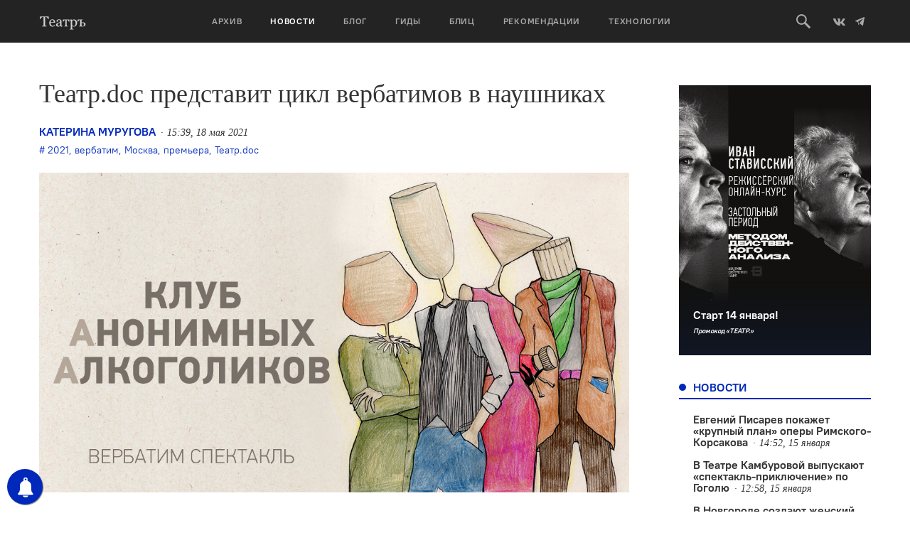

--- FILE ---
content_type: text/html; charset=UTF-8
request_url: https://oteatre.info/teatr-doc-predstavlyaet-tsikl-verbatimov-na-ploshhadke-doc-industrial/
body_size: 19311
content:
<!DOCTYPE html>
<html lang="en">
<head>
    <meta charset="UTF-8">
    <meta name="viewport" content="width=device-width, initial-scale=1, maximum-scale=1, user-scalable=no">
    <meta name="keywords" content="журнал театр, театр., театр, журнал о театре, театральный журнал, режиссер, режиссура, театроведение, театральная критика, марина давыдова, новая драма, драматургия, театральные премьеры, европейский театр, современный танец, гастроли, театральные фестивали, russian theatre, contemporary russian theatre, contemporary dance" />
    <meta name='yandex-verification' content='5d78ff0a20741155' />
    <meta name="yandex-verification" content="7d646319c1a618db" />
    <meta name='yandex-verification' content='4e7f5fa50abe2942' />
    <link rel="alternate" type="application/rss+xml" title="Театръ RSS Feed" href="https://oteatre.info/feed/">
    <link rel="pingback" href="https://oteatre.info/xmlrpc.php" />
    <title>Театръ &bull; Театр.doc представит цикл вербатимов в наушниках</title>
	<style>img:is([sizes="auto" i], [sizes^="auto," i]) { contain-intrinsic-size: 3000px 1500px }</style>
	
<!-- The SEO Framework by Sybre Waaijer -->
<meta name="robots" content="max-snippet:-1,max-image-preview:standard,max-video-preview:-1" />
<link rel="canonical" href="https://oteatre.info/teatr-doc-predstavlyaet-tsikl-verbatimov-na-ploshhadke-doc-industrial/" />
<meta name="description" content="В мае&#x2d;июне 2021 года театр представит на площадке &laquo;DOC industrial&raquo; ряд работ молодых документалистов, исследующих возможности вербатима в наушниках." />
<meta property="og:type" content="article" />
<meta property="og:locale" content="ru_RU" />
<meta property="og:site_name" content="Театръ" />
<meta property="og:title" content="Театръ &bull; Театр.doc представит цикл вербатимов в наушниках" />
<meta property="og:description" content="В мае&#x2d;июне 2021 года театр представит на площадке &laquo;DOC industrial&raquo; ряд работ молодых документалистов, исследующих возможности вербатима в наушниках. Первые четыре показа пройдут в 20:00 23&#x2d;29 мая 2021&#8230;" />
<meta property="og:url" content="https://oteatre.info/teatr-doc-predstavlyaet-tsikl-verbatimov-na-ploshhadke-doc-industrial/" />
<meta property="og:image" content="https://oteatre.info/wp-content/uploads/2021/05/Klub_anonimnyh_alkogolikov.jpg" />
<meta property="og:image:width" content="1200" />
<meta property="og:image:height" content="650" />
<meta property="article:published_time" content="2021-05-18T15:39:35+00:00" />
<meta property="article:modified_time" content="2021-05-18T19:06:05+00:00" />
<meta name="twitter:card" content="summary_large_image" />
<meta name="twitter:title" content="Театръ &bull; Театр.doc представит цикл вербатимов в наушниках" />
<meta name="twitter:description" content="В мае&#x2d;июне 2021 года театр представит на площадке &laquo;DOC industrial&raquo; ряд работ молодых документалистов, исследующих возможности вербатима в наушниках. Первые четыре показа пройдут в 20:00 23&#x2d;29 мая 2021&#8230;" />
<meta name="twitter:image" content="https://oteatre.info/wp-content/uploads/2021/05/Klub_anonimnyh_alkogolikov.jpg" />
<script type="application/ld+json">{"@context":"https://schema.org","@graph":[{"@type":"WebSite","@id":"https://oteatre.info/#/schema/WebSite","url":"https://oteatre.info/","name":"Театръ","description":"Всё о театре в России и мире","inLanguage":"ru-RU","potentialAction":{"@type":"SearchAction","target":{"@type":"EntryPoint","urlTemplate":"https://oteatre.info/search/{search_term_string}/"},"query-input":"required name=search_term_string"},"publisher":{"@type":"Organization","@id":"https://oteatre.info/#/schema/Organization","name":"Театръ","url":"https://oteatre.info/"}},{"@type":"WebPage","@id":"https://oteatre.info/teatr-doc-predstavlyaet-tsikl-verbatimov-na-ploshhadke-doc-industrial/","url":"https://oteatre.info/teatr-doc-predstavlyaet-tsikl-verbatimov-na-ploshhadke-doc-industrial/","name":"Театръ &bull; Театр.doc представит цикл вербатимов в наушниках","description":"В мае&#x2d;июне 2021 года театр представит на площадке &laquo;DOC industrial&raquo; ряд работ молодых документалистов, исследующих возможности вербатима в наушниках.","inLanguage":"ru-RU","isPartOf":{"@id":"https://oteatre.info/#/schema/WebSite"},"breadcrumb":{"@type":"BreadcrumbList","@id":"https://oteatre.info/#/schema/BreadcrumbList","itemListElement":[{"@type":"ListItem","position":1,"item":"https://oteatre.info/","name":"Театръ"},{"@type":"ListItem","position":2,"item":"https://oteatre.info/news/","name":"Рубрика: Новости"},{"@type":"ListItem","position":3,"name":"Театр.doc представит цикл вербатимов в наушниках"}]},"potentialAction":{"@type":"ReadAction","target":"https://oteatre.info/teatr-doc-predstavlyaet-tsikl-verbatimov-na-ploshhadke-doc-industrial/"},"datePublished":"2021-05-18T15:39:35+00:00","dateModified":"2021-05-18T19:06:05+00:00","author":{"@type":"Person","@id":"https://oteatre.info/#/schema/Person/653a16fa315849de5e672652825edf49","name":"Катерина Муругова"}}]}</script>
<!-- / The SEO Framework by Sybre Waaijer | 5.60ms meta | 0.09ms boot -->

<link rel='dns-prefetch' href='//stats.wp.com' />
<link rel='dns-prefetch' href='//v0.wordpress.com' />
<link rel="alternate" type="application/rss+xml" title="Театръ &raquo; Лента" href="https://oteatre.info/feed/" />
<link rel="alternate" type="application/rss+xml" title="Театръ &raquo; Лента комментариев" href="https://oteatre.info/comments/feed/" />
<link rel="alternate" type="application/rss+xml" title="Театръ &raquo; Лента комментариев к &laquo;Театр.doc представит цикл вербатимов в наушниках&raquo;" href="https://oteatre.info/teatr-doc-predstavlyaet-tsikl-verbatimov-na-ploshhadke-doc-industrial/feed/" />
<script type="text/javascript">
/* <![CDATA[ */
window._wpemojiSettings = {"baseUrl":"https:\/\/s.w.org\/images\/core\/emoji\/15.1.0\/72x72\/","ext":".png","svgUrl":"https:\/\/s.w.org\/images\/core\/emoji\/15.1.0\/svg\/","svgExt":".svg","source":{"concatemoji":"https:\/\/oteatre.info\/wp-includes\/js\/wp-emoji-release.min.js?ver=6.8.1"}};
/*! This file is auto-generated */
!function(i,n){var o,s,e;function c(e){try{var t={supportTests:e,timestamp:(new Date).valueOf()};sessionStorage.setItem(o,JSON.stringify(t))}catch(e){}}function p(e,t,n){e.clearRect(0,0,e.canvas.width,e.canvas.height),e.fillText(t,0,0);var t=new Uint32Array(e.getImageData(0,0,e.canvas.width,e.canvas.height).data),r=(e.clearRect(0,0,e.canvas.width,e.canvas.height),e.fillText(n,0,0),new Uint32Array(e.getImageData(0,0,e.canvas.width,e.canvas.height).data));return t.every(function(e,t){return e===r[t]})}function u(e,t,n){switch(t){case"flag":return n(e,"\ud83c\udff3\ufe0f\u200d\u26a7\ufe0f","\ud83c\udff3\ufe0f\u200b\u26a7\ufe0f")?!1:!n(e,"\ud83c\uddfa\ud83c\uddf3","\ud83c\uddfa\u200b\ud83c\uddf3")&&!n(e,"\ud83c\udff4\udb40\udc67\udb40\udc62\udb40\udc65\udb40\udc6e\udb40\udc67\udb40\udc7f","\ud83c\udff4\u200b\udb40\udc67\u200b\udb40\udc62\u200b\udb40\udc65\u200b\udb40\udc6e\u200b\udb40\udc67\u200b\udb40\udc7f");case"emoji":return!n(e,"\ud83d\udc26\u200d\ud83d\udd25","\ud83d\udc26\u200b\ud83d\udd25")}return!1}function f(e,t,n){var r="undefined"!=typeof WorkerGlobalScope&&self instanceof WorkerGlobalScope?new OffscreenCanvas(300,150):i.createElement("canvas"),a=r.getContext("2d",{willReadFrequently:!0}),o=(a.textBaseline="top",a.font="600 32px Arial",{});return e.forEach(function(e){o[e]=t(a,e,n)}),o}function t(e){var t=i.createElement("script");t.src=e,t.defer=!0,i.head.appendChild(t)}"undefined"!=typeof Promise&&(o="wpEmojiSettingsSupports",s=["flag","emoji"],n.supports={everything:!0,everythingExceptFlag:!0},e=new Promise(function(e){i.addEventListener("DOMContentLoaded",e,{once:!0})}),new Promise(function(t){var n=function(){try{var e=JSON.parse(sessionStorage.getItem(o));if("object"==typeof e&&"number"==typeof e.timestamp&&(new Date).valueOf()<e.timestamp+604800&&"object"==typeof e.supportTests)return e.supportTests}catch(e){}return null}();if(!n){if("undefined"!=typeof Worker&&"undefined"!=typeof OffscreenCanvas&&"undefined"!=typeof URL&&URL.createObjectURL&&"undefined"!=typeof Blob)try{var e="postMessage("+f.toString()+"("+[JSON.stringify(s),u.toString(),p.toString()].join(",")+"));",r=new Blob([e],{type:"text/javascript"}),a=new Worker(URL.createObjectURL(r),{name:"wpTestEmojiSupports"});return void(a.onmessage=function(e){c(n=e.data),a.terminate(),t(n)})}catch(e){}c(n=f(s,u,p))}t(n)}).then(function(e){for(var t in e)n.supports[t]=e[t],n.supports.everything=n.supports.everything&&n.supports[t],"flag"!==t&&(n.supports.everythingExceptFlag=n.supports.everythingExceptFlag&&n.supports[t]);n.supports.everythingExceptFlag=n.supports.everythingExceptFlag&&!n.supports.flag,n.DOMReady=!1,n.readyCallback=function(){n.DOMReady=!0}}).then(function(){return e}).then(function(){var e;n.supports.everything||(n.readyCallback(),(e=n.source||{}).concatemoji?t(e.concatemoji):e.wpemoji&&e.twemoji&&(t(e.twemoji),t(e.wpemoji)))}))}((window,document),window._wpemojiSettings);
/* ]]> */
</script>
<style id='wp-emoji-styles-inline-css' type='text/css'>

	img.wp-smiley, img.emoji {
		display: inline !important;
		border: none !important;
		box-shadow: none !important;
		height: 1em !important;
		width: 1em !important;
		margin: 0 0.07em !important;
		vertical-align: -0.1em !important;
		background: none !important;
		padding: 0 !important;
	}
</style>
<link rel='stylesheet' id='wp-block-library-css' href='https://oteatre.info/wp-includes/css/dist/block-library/style.min.css?ver=6.8.1' type='text/css' media='all' />
<style id='classic-theme-styles-inline-css' type='text/css'>
/*! This file is auto-generated */
.wp-block-button__link{color:#fff;background-color:#32373c;border-radius:9999px;box-shadow:none;text-decoration:none;padding:calc(.667em + 2px) calc(1.333em + 2px);font-size:1.125em}.wp-block-file__button{background:#32373c;color:#fff;text-decoration:none}
</style>
<style id='co-authors-plus-coauthors-style-inline-css' type='text/css'>
.wp-block-co-authors-plus-coauthors.is-layout-flow [class*=wp-block-co-authors-plus]{display:inline}

</style>
<style id='co-authors-plus-avatar-style-inline-css' type='text/css'>
.wp-block-co-authors-plus-avatar :where(img){height:auto;max-width:100%;vertical-align:bottom}.wp-block-co-authors-plus-coauthors.is-layout-flow .wp-block-co-authors-plus-avatar :where(img){vertical-align:middle}.wp-block-co-authors-plus-avatar:is(.alignleft,.alignright){display:table}.wp-block-co-authors-plus-avatar.aligncenter{display:table;margin-inline:auto}

</style>
<style id='co-authors-plus-image-style-inline-css' type='text/css'>
.wp-block-co-authors-plus-image{margin-bottom:0}.wp-block-co-authors-plus-image :where(img){height:auto;max-width:100%;vertical-align:bottom}.wp-block-co-authors-plus-coauthors.is-layout-flow .wp-block-co-authors-plus-image :where(img){vertical-align:middle}.wp-block-co-authors-plus-image:is(.alignfull,.alignwide) :where(img){width:100%}.wp-block-co-authors-plus-image:is(.alignleft,.alignright){display:table}.wp-block-co-authors-plus-image.aligncenter{display:table;margin-inline:auto}

</style>
<link rel='stylesheet' id='gurlpb-block-css' href='https://oteatre.info/wp-content/plugins/good-url-preview-box/blocks/gurlpb/style.css?ver=1577268428' type='text/css' media='all' />
<link rel='stylesheet' id='mediaelement-css' href='https://oteatre.info/wp-includes/js/mediaelement/mediaelementplayer-legacy.min.css?ver=4.2.17' type='text/css' media='all' />
<link rel='stylesheet' id='wp-mediaelement-css' href='https://oteatre.info/wp-includes/js/mediaelement/wp-mediaelement.min.css?ver=6.8.1' type='text/css' media='all' />
<style id='jetpack-sharing-buttons-style-inline-css' type='text/css'>
.jetpack-sharing-buttons__services-list{display:flex;flex-direction:row;flex-wrap:wrap;gap:0;list-style-type:none;margin:5px;padding:0}.jetpack-sharing-buttons__services-list.has-small-icon-size{font-size:12px}.jetpack-sharing-buttons__services-list.has-normal-icon-size{font-size:16px}.jetpack-sharing-buttons__services-list.has-large-icon-size{font-size:24px}.jetpack-sharing-buttons__services-list.has-huge-icon-size{font-size:36px}@media print{.jetpack-sharing-buttons__services-list{display:none!important}}.editor-styles-wrapper .wp-block-jetpack-sharing-buttons{gap:0;padding-inline-start:0}ul.jetpack-sharing-buttons__services-list.has-background{padding:1.25em 2.375em}
</style>
<style id='global-styles-inline-css' type='text/css'>
:root{--wp--preset--aspect-ratio--square: 1;--wp--preset--aspect-ratio--4-3: 4/3;--wp--preset--aspect-ratio--3-4: 3/4;--wp--preset--aspect-ratio--3-2: 3/2;--wp--preset--aspect-ratio--2-3: 2/3;--wp--preset--aspect-ratio--16-9: 16/9;--wp--preset--aspect-ratio--9-16: 9/16;--wp--preset--color--black: #000000;--wp--preset--color--cyan-bluish-gray: #abb8c3;--wp--preset--color--white: #ffffff;--wp--preset--color--pale-pink: #f78da7;--wp--preset--color--vivid-red: #cf2e2e;--wp--preset--color--luminous-vivid-orange: #ff6900;--wp--preset--color--luminous-vivid-amber: #fcb900;--wp--preset--color--light-green-cyan: #7bdcb5;--wp--preset--color--vivid-green-cyan: #00d084;--wp--preset--color--pale-cyan-blue: #8ed1fc;--wp--preset--color--vivid-cyan-blue: #0693e3;--wp--preset--color--vivid-purple: #9b51e0;--wp--preset--gradient--vivid-cyan-blue-to-vivid-purple: linear-gradient(135deg,rgba(6,147,227,1) 0%,rgb(155,81,224) 100%);--wp--preset--gradient--light-green-cyan-to-vivid-green-cyan: linear-gradient(135deg,rgb(122,220,180) 0%,rgb(0,208,130) 100%);--wp--preset--gradient--luminous-vivid-amber-to-luminous-vivid-orange: linear-gradient(135deg,rgba(252,185,0,1) 0%,rgba(255,105,0,1) 100%);--wp--preset--gradient--luminous-vivid-orange-to-vivid-red: linear-gradient(135deg,rgba(255,105,0,1) 0%,rgb(207,46,46) 100%);--wp--preset--gradient--very-light-gray-to-cyan-bluish-gray: linear-gradient(135deg,rgb(238,238,238) 0%,rgb(169,184,195) 100%);--wp--preset--gradient--cool-to-warm-spectrum: linear-gradient(135deg,rgb(74,234,220) 0%,rgb(151,120,209) 20%,rgb(207,42,186) 40%,rgb(238,44,130) 60%,rgb(251,105,98) 80%,rgb(254,248,76) 100%);--wp--preset--gradient--blush-light-purple: linear-gradient(135deg,rgb(255,206,236) 0%,rgb(152,150,240) 100%);--wp--preset--gradient--blush-bordeaux: linear-gradient(135deg,rgb(254,205,165) 0%,rgb(254,45,45) 50%,rgb(107,0,62) 100%);--wp--preset--gradient--luminous-dusk: linear-gradient(135deg,rgb(255,203,112) 0%,rgb(199,81,192) 50%,rgb(65,88,208) 100%);--wp--preset--gradient--pale-ocean: linear-gradient(135deg,rgb(255,245,203) 0%,rgb(182,227,212) 50%,rgb(51,167,181) 100%);--wp--preset--gradient--electric-grass: linear-gradient(135deg,rgb(202,248,128) 0%,rgb(113,206,126) 100%);--wp--preset--gradient--midnight: linear-gradient(135deg,rgb(2,3,129) 0%,rgb(40,116,252) 100%);--wp--preset--font-size--small: 13px;--wp--preset--font-size--medium: 20px;--wp--preset--font-size--large: 36px;--wp--preset--font-size--x-large: 42px;--wp--preset--spacing--20: 0.44rem;--wp--preset--spacing--30: 0.67rem;--wp--preset--spacing--40: 1rem;--wp--preset--spacing--50: 1.5rem;--wp--preset--spacing--60: 2.25rem;--wp--preset--spacing--70: 3.38rem;--wp--preset--spacing--80: 5.06rem;--wp--preset--shadow--natural: 6px 6px 9px rgba(0, 0, 0, 0.2);--wp--preset--shadow--deep: 12px 12px 50px rgba(0, 0, 0, 0.4);--wp--preset--shadow--sharp: 6px 6px 0px rgba(0, 0, 0, 0.2);--wp--preset--shadow--outlined: 6px 6px 0px -3px rgba(255, 255, 255, 1), 6px 6px rgba(0, 0, 0, 1);--wp--preset--shadow--crisp: 6px 6px 0px rgba(0, 0, 0, 1);}:where(.is-layout-flex){gap: 0.5em;}:where(.is-layout-grid){gap: 0.5em;}body .is-layout-flex{display: flex;}.is-layout-flex{flex-wrap: wrap;align-items: center;}.is-layout-flex > :is(*, div){margin: 0;}body .is-layout-grid{display: grid;}.is-layout-grid > :is(*, div){margin: 0;}:where(.wp-block-columns.is-layout-flex){gap: 2em;}:where(.wp-block-columns.is-layout-grid){gap: 2em;}:where(.wp-block-post-template.is-layout-flex){gap: 1.25em;}:where(.wp-block-post-template.is-layout-grid){gap: 1.25em;}.has-black-color{color: var(--wp--preset--color--black) !important;}.has-cyan-bluish-gray-color{color: var(--wp--preset--color--cyan-bluish-gray) !important;}.has-white-color{color: var(--wp--preset--color--white) !important;}.has-pale-pink-color{color: var(--wp--preset--color--pale-pink) !important;}.has-vivid-red-color{color: var(--wp--preset--color--vivid-red) !important;}.has-luminous-vivid-orange-color{color: var(--wp--preset--color--luminous-vivid-orange) !important;}.has-luminous-vivid-amber-color{color: var(--wp--preset--color--luminous-vivid-amber) !important;}.has-light-green-cyan-color{color: var(--wp--preset--color--light-green-cyan) !important;}.has-vivid-green-cyan-color{color: var(--wp--preset--color--vivid-green-cyan) !important;}.has-pale-cyan-blue-color{color: var(--wp--preset--color--pale-cyan-blue) !important;}.has-vivid-cyan-blue-color{color: var(--wp--preset--color--vivid-cyan-blue) !important;}.has-vivid-purple-color{color: var(--wp--preset--color--vivid-purple) !important;}.has-black-background-color{background-color: var(--wp--preset--color--black) !important;}.has-cyan-bluish-gray-background-color{background-color: var(--wp--preset--color--cyan-bluish-gray) !important;}.has-white-background-color{background-color: var(--wp--preset--color--white) !important;}.has-pale-pink-background-color{background-color: var(--wp--preset--color--pale-pink) !important;}.has-vivid-red-background-color{background-color: var(--wp--preset--color--vivid-red) !important;}.has-luminous-vivid-orange-background-color{background-color: var(--wp--preset--color--luminous-vivid-orange) !important;}.has-luminous-vivid-amber-background-color{background-color: var(--wp--preset--color--luminous-vivid-amber) !important;}.has-light-green-cyan-background-color{background-color: var(--wp--preset--color--light-green-cyan) !important;}.has-vivid-green-cyan-background-color{background-color: var(--wp--preset--color--vivid-green-cyan) !important;}.has-pale-cyan-blue-background-color{background-color: var(--wp--preset--color--pale-cyan-blue) !important;}.has-vivid-cyan-blue-background-color{background-color: var(--wp--preset--color--vivid-cyan-blue) !important;}.has-vivid-purple-background-color{background-color: var(--wp--preset--color--vivid-purple) !important;}.has-black-border-color{border-color: var(--wp--preset--color--black) !important;}.has-cyan-bluish-gray-border-color{border-color: var(--wp--preset--color--cyan-bluish-gray) !important;}.has-white-border-color{border-color: var(--wp--preset--color--white) !important;}.has-pale-pink-border-color{border-color: var(--wp--preset--color--pale-pink) !important;}.has-vivid-red-border-color{border-color: var(--wp--preset--color--vivid-red) !important;}.has-luminous-vivid-orange-border-color{border-color: var(--wp--preset--color--luminous-vivid-orange) !important;}.has-luminous-vivid-amber-border-color{border-color: var(--wp--preset--color--luminous-vivid-amber) !important;}.has-light-green-cyan-border-color{border-color: var(--wp--preset--color--light-green-cyan) !important;}.has-vivid-green-cyan-border-color{border-color: var(--wp--preset--color--vivid-green-cyan) !important;}.has-pale-cyan-blue-border-color{border-color: var(--wp--preset--color--pale-cyan-blue) !important;}.has-vivid-cyan-blue-border-color{border-color: var(--wp--preset--color--vivid-cyan-blue) !important;}.has-vivid-purple-border-color{border-color: var(--wp--preset--color--vivid-purple) !important;}.has-vivid-cyan-blue-to-vivid-purple-gradient-background{background: var(--wp--preset--gradient--vivid-cyan-blue-to-vivid-purple) !important;}.has-light-green-cyan-to-vivid-green-cyan-gradient-background{background: var(--wp--preset--gradient--light-green-cyan-to-vivid-green-cyan) !important;}.has-luminous-vivid-amber-to-luminous-vivid-orange-gradient-background{background: var(--wp--preset--gradient--luminous-vivid-amber-to-luminous-vivid-orange) !important;}.has-luminous-vivid-orange-to-vivid-red-gradient-background{background: var(--wp--preset--gradient--luminous-vivid-orange-to-vivid-red) !important;}.has-very-light-gray-to-cyan-bluish-gray-gradient-background{background: var(--wp--preset--gradient--very-light-gray-to-cyan-bluish-gray) !important;}.has-cool-to-warm-spectrum-gradient-background{background: var(--wp--preset--gradient--cool-to-warm-spectrum) !important;}.has-blush-light-purple-gradient-background{background: var(--wp--preset--gradient--blush-light-purple) !important;}.has-blush-bordeaux-gradient-background{background: var(--wp--preset--gradient--blush-bordeaux) !important;}.has-luminous-dusk-gradient-background{background: var(--wp--preset--gradient--luminous-dusk) !important;}.has-pale-ocean-gradient-background{background: var(--wp--preset--gradient--pale-ocean) !important;}.has-electric-grass-gradient-background{background: var(--wp--preset--gradient--electric-grass) !important;}.has-midnight-gradient-background{background: var(--wp--preset--gradient--midnight) !important;}.has-small-font-size{font-size: var(--wp--preset--font-size--small) !important;}.has-medium-font-size{font-size: var(--wp--preset--font-size--medium) !important;}.has-large-font-size{font-size: var(--wp--preset--font-size--large) !important;}.has-x-large-font-size{font-size: var(--wp--preset--font-size--x-large) !important;}
:where(.wp-block-post-template.is-layout-flex){gap: 1.25em;}:where(.wp-block-post-template.is-layout-grid){gap: 1.25em;}
:where(.wp-block-columns.is-layout-flex){gap: 2em;}:where(.wp-block-columns.is-layout-grid){gap: 2em;}
:root :where(.wp-block-pullquote){font-size: 1.5em;line-height: 1.6;}
</style>
<link rel='stylesheet' id='lbwps-styles-photoswipe5-main-css' href='https://oteatre.info/wp-content/plugins/lightbox-photoswipe/assets/ps5/styles/main.css?ver=5.7.2' type='text/css' media='all' />
<link rel='stylesheet' id='responsive-lightbox-swipebox-css' href='https://oteatre.info/wp-content/plugins/responsive-lightbox/assets/swipebox/swipebox.min.css?ver=1.5.2' type='text/css' media='all' />
<link rel='stylesheet' id='oteatre-swiper-style-css' href='https://oteatre.info/wp-content/themes/oteatre2019/assets/css/swiper.min.css?ver=4.4.2' type='text/css' media='all' />
<link rel='stylesheet' id='oteatre-grid-style-css' href='https://oteatre.info/wp-content/themes/oteatre2019/assets/css/grid.css?ver=1.0.2' type='text/css' media='all' />
<link rel='stylesheet' id='oteatre-style-css' href='https://oteatre.info/wp-content/themes/oteatre2019/assets/css/index.css?ver=1.0.5' type='text/css' media='all' />
<link rel='stylesheet' id='oteatre-style-upd-css' href='https://oteatre.info/wp-content/themes/oteatre2019/assets/css/upd.css?ver=1.0.14' type='text/css' media='all' />
<script type="text/javascript" src="https://oteatre.info/wp-content/themes/oteatre2019/assets/js/jquery.min.js?ver=1.12.4" id="jquery-js"></script>
<script type="text/javascript" src="https://oteatre.info/wp-content/plugins/responsive-lightbox/assets/swipebox/jquery.swipebox.min.js?ver=1.5.2" id="responsive-lightbox-swipebox-js"></script>
<script type="text/javascript" src="https://oteatre.info/wp-includes/js/underscore.min.js?ver=1.13.7" id="underscore-js"></script>
<script type="text/javascript" src="https://oteatre.info/wp-content/plugins/responsive-lightbox/assets/infinitescroll/infinite-scroll.pkgd.min.js?ver=4.0.1" id="responsive-lightbox-infinite-scroll-js"></script>
<script type="text/javascript" id="responsive-lightbox-js-before">
/* <![CDATA[ */
var rlArgs = {"script":"swipebox","selector":"lightbox","customEvents":"","activeGalleries":true,"animation":true,"hideCloseButtonOnMobile":false,"removeBarsOnMobile":false,"hideBars":true,"hideBarsDelay":5000,"videoMaxWidth":1080,"useSVG":true,"loopAtEnd":false,"woocommerce_gallery":false,"ajaxurl":"https:\/\/oteatre.info\/wp-admin\/admin-ajax.php","nonce":"24dd36759b","preview":false,"postId":100247,"scriptExtension":false};
/* ]]> */
</script>
<script type="text/javascript" src="https://oteatre.info/wp-content/plugins/responsive-lightbox/js/front.js?ver=2.5.2" id="responsive-lightbox-js"></script>
<link rel="https://api.w.org/" href="https://oteatre.info/wp-json/" /><link rel="alternate" title="JSON" type="application/json" href="https://oteatre.info/wp-json/wp/v2/posts/100247" /><link rel="EditURI" type="application/rsd+xml" title="RSD" href="https://oteatre.info/xmlrpc.php?rsd" />
<link rel="alternate" title="oEmbed (JSON)" type="application/json+oembed" href="https://oteatre.info/wp-json/oembed/1.0/embed?url=https%3A%2F%2Foteatre.info%2Fteatr-doc-predstavlyaet-tsikl-verbatimov-na-ploshhadke-doc-industrial%2F" />
<link rel="alternate" title="oEmbed (XML)" type="text/xml+oembed" href="https://oteatre.info/wp-json/oembed/1.0/embed?url=https%3A%2F%2Foteatre.info%2Fteatr-doc-predstavlyaet-tsikl-verbatimov-na-ploshhadke-doc-industrial%2F&#038;format=xml" />

<!-- This site is using AdRotate v5.14 to display their advertisements - https://ajdg.solutions/ -->
<!-- AdRotate CSS -->
<style type="text/css" media="screen">
	.g { margin:0px; padding:0px; overflow:hidden; line-height:1; zoom:1; }
	.g img { height:auto; }
	.g-col { position:relative; float:left; }
	.g-col:first-child { margin-left: 0; }
	.g-col:last-child { margin-right: 0; }
	@media only screen and (max-width: 480px) {
		.g-col, .g-dyn, .g-single { width:100%; margin-left:0; margin-right:0; }
	}
</style>
<!-- /AdRotate CSS -->

        <!-- PushAlert WordPress 2.5.4 -->
        <script type="text/javascript">
        
            (function (d, t) {
                var g = d.createElement(t),
                        s = d.getElementsByTagName(t)[0];
                g.src = "//cdn.pushalert.co/integrate_cc693b7049e2a836d0ca699a97ed191a.js";
                s.parentNode.insertBefore(g, s);
            }(document, "script"));
        </script>
        <!-- End PushAlert WordPress -->
        	<style>img#wpstats{display:none}</style>
		<!-- Analytics by WP Statistics - https://wp-statistics.com -->
		<style type="text/css" id="wp-custom-css">
			iframe{
    width: 100%;
}		</style>
		    <!-- Favicon -->
<link rel="apple-touch-icon-precomposed" sizes="57x57" href="https://oteatre.info/wp-content/themes/oteatre2019/assets/img/favicon/apple-touch-icon-57x57.png"/>
<link rel="apple-touch-icon-precomposed" sizes="114x114" href="https://oteatre.info/wp-content/themes/oteatre2019/assets/img/favicon/apple-touch-icon-114x114.png"/>
<link rel="apple-touch-icon-precomposed" sizes="72x72" href="https://oteatre.info/wp-content/themes/oteatre2019/assets/img/favicon/apple-touch-icon-72x72.png"/>
<link rel="apple-touch-icon-precomposed" sizes="144x144" href="https://oteatre.info/wp-content/themes/oteatre2019/assets/img/favicon/apple-touch-icon-144x144.png"/>
<link rel="apple-touch-icon-precomposed" sizes="60x60" href="https://oteatre.info/wp-content/themes/oteatre2019/assets/img/favicon/apple-touch-icon-60x60.png"/>
<link rel="apple-touch-icon-precomposed" sizes="120x120" href=".https://oteatre.info/wp-content/themes/oteatre2019/assetsimg/favicon/apple-touch-icon-120x120.png"/>
<link rel="apple-touch-icon-precomposed" sizes="76x76" href="https://oteatre.info/wp-content/themes/oteatre2019/assets/img/favicon/apple-touch-icon-76x76.png"/>
<link rel="apple-touch-icon-precomposed" sizes="152x152" href="https://oteatre.info/wp-content/themes/oteatre2019/assets/img/favicon/apple-touch-icon-152x152.png"/>
<link rel="icon" type="image/png" href="https://oteatre.info/wp-content/themes/oteatre2019/assets/img/favicon/favicon-196x196.png" sizes="196x196"/>
<link rel="icon" type="image/png" href="https://oteatre.info/wp-content/themes/oteatre2019/assets/img/favicon/favicon-96x96.png" sizes="96x96"/>
<link rel="icon" type="image/png" href="https://oteatre.info/wp-content/themes/oteatre2019/assets/img/favicon/favicon-32x32.png" sizes="32x32"/>
<link rel="icon" type="image/png" href="https://oteatre.info/wp-content/themes/oteatre2019/assets/img/favicon/favicon-16x16.png" sizes="16x16"/>
<link rel="icon" type="image/png" href="https://oteatre.info/wp-content/themes/oteatre2019/assets/img/favicon/favicon-128.png" sizes="128x128"/>
<meta name="application-name" content="Журнал Театр"/>
<meta name="msapplication-TileColor" content="#FFFFFF"/>
<meta name="msapplication-TileImage" content="https://oteatre.info/wp-content/themes/oteatre2019/assets/img/favicon/mstile-144x144.png"/>
<meta name="msapplication-square70x70logo" content="https://oteatre.info/wp-content/themes/oteatre2019/assets/img/favicon/mstile-70x70.png"/>
<meta name="msapplication-square150x150logo" content="https://oteatre.info/wp-content/themes/oteatre2019/assets/img/favicon/mstile-150x150.png"/>
<meta name="msapplication-wide310x150logo" content="https://oteatre.info/wp-content/themes/oteatre2019/assets/img/favicon/mstile-310x150.png"/>
<meta name="msapplication-square310x310logo" content="https://oteatre.info/wp-content/themes/oteatre2019/assets/img/favicon/mstile-310x310.png"/>
<!-- /Favicon --></head>
<body data-rsssl=1>
<header class="header">
    <div class="header__box">
        <div class="container header__container">
            <a href class="header__mobile-menu-toggle" data-mobile-menu-toggle>
                <span></span>
                <span></span>
                <span></span>
            </a>
            
                        <a href="/" class="header__logo">
                <svg><use xlink:href="https://oteatre.info/wp-content/themes/oteatre2019/assets/img/icons.svg#logo"></use></svg>
            </a>
            
            <div class="header__menu" data-mobile-menu>
                <div class="header__menu-mobile-bg" data-mobile-menu-toggle></div>
                <ul><li><a href="https://oteatre.info/issues/">Архив</a></li><li><a href="https://oteatre.info/news/" class="active" >Новости</a></li><li><a href="https://oteatre.info/blog/">Блог</a></li><li><a href="/guides">Гиды</a></li><li><a href="https://oteatre.info/blitz/">Блиц</a></li><li><a href="/#recommendations">Рекомендации</a></li><li><a href="https://oteatre.info/technologies/">Технологии</a></li></ul>            </div>
            <div class="header__right">
                <a href class="header__search-btn" data-search-toggle>
                    <svg>
                        <use xlink:href="https://oteatre.info/wp-content/themes/oteatre2019/assets/img/icons.svg#search"></use>
                    </svg>
                </a>
                <a href="https://vk.com/oteatre" class="social-link" target="_blank">
                    <svg width="16" height="16">
                        <use xlink:href="https://oteatre.info/wp-content/themes/oteatre2019/assets/img/icons.svg#vk"></use>
                    </svg>
                </a>
                <a href="https://t.me/oteatre" class="social-link" target="_blank">
                    <svg>
                        <use xlink:href="https://oteatre.info/wp-content/themes/oteatre2019/assets/img/icons.svg#telegram"></use>
                    </svg>
                </a>
            </div>
        </div>
        <div class="header__search" data-search>
            <div class="container">
                <div class="row">
                    <div class="col-md-8 col-md-offset-2">
                        <form class="header__search-form" action="https://oteatre.info">
                            <input id="query_field" type="text" name="s" class="header__search-input" placeholder="Поиск по сайту" />
                            <input type="submit" class="header__search-button" value="Искать" />
                        </form>
                    </div>
                </div>
            </div>
        </div>
    </div>
    
</header>
<main class="main">
    <div class="container">
        <div class="row page">
        <div class="col-md-9 page__content-full">
            <h1 class="page__title">Театр.doc представит цикл вербатимов в наушниках</h1>

            <div class="box-margin-min">
                <div class="card-text__meta post-meta">
                    <div class="card-text__left">
                        <a href="https://oteatre.info/author/murugova/" title="Записи автора Катерина Муругова" class="post-author of-onum a" rel="author">Катерина Муругова</a>                                                <div class="news-text__date of-onum" data-fulldate="2021-05-18T18:39:35+03:00">18.05.2021</div>
                                            </div>
                </div>

                                <div class="card-text__tags">
                    <a href="https://oteatre.info/tag/2021/" rel="tag">2021</a>, <a href="https://oteatre.info/tag/verbatim/" rel="tag">вербатим</a>, <a href="https://oteatre.info/tag/moskva/" rel="tag">Москва</a>, <a href="https://oteatre.info/tag/premiera/" rel="tag">премьера</a>, <a href="https://oteatre.info/tag/teatr-doc/" rel="tag">Театр.doc</a>                </div>
                            </div>

                        <div class="post-poster box-margin-min">
                <img src="https://oteatre.info/wp-content/uploads/2021/05/Klub_anonimnyh_alkogolikov.jpg" alt="" data-desc="">
            </div>
            
            <div class="post-body">
                <p><em>В мае-июне 2021 года театр представит на площадке «DOC industrial» ряд работ молодых документалистов, исследующих возможности вербатима в наушниках. Первые четыре показа пройдут в 20:00 23-29 мая 2021 года.</em><span id="more-100247"></span></p>
<p>Театр.doc продолжает работать с техникой «вербатим в наушниках» &#8212; методом, в котором исполнитель работает с аудио документальной речи напрямую. Актёр существует на сцене, слушает и в тот же момент воспроизводит голоса своих героев. «Хотелось вспомнить о том, что вербатим может быть непривычным и непослушным инструментом, дающим театральному зрителю личный и свежий контакт с реальностью, &#8212; сообщает педагог вербатима в лаборатории Театра.doc Александр Родионов в пресс-релизе. &#8212; Все работы, которые будут показаны авторами на сцене Театра.doc – результаты их личного поиска, и поиск этот был направлен в &#171;ближний мир&#187; &#8212; самое логичное, самое уникальное и самое трудное направление исследования».</p>
<p>23 мая состоится премьера спектакля Виктории Богатой-Грудинской «Туда-сюда». Это исповедь молодой пары. Уехав в Дагестан, они рискнули кардинально изменить свою жизнь. «Четыре месяца назад мы с мужем съездили погулять в Дагестан и остались. Эклектика, нервы, свобода, щедрые смеющиеся люди &#8212; так хочется жить. С тех пор на дорогах Республики нам встретилось много дагестанских поэтов и поэтесс. Хоть и большинство из них сами себя такими не считают», &#8212; рассказывает <a href="https://teatrdoc.ru/performances/1085/">создатель спектакля</a>.</p>
<p>27 мая Евгений Педанов выпустит премьеру «Одни». Спектакль рассказывает историю двух людей, находящихся на перекрестке между первым поцелуем и свидетельством о разводе. Он и она хотят сохранить ту юность и звонкую любовь, но при этом они уже оглядываются на лучшие ушедшие годы. Исполнители: Ксения Терещенко (соавтор спектакля «Соседи»), Вера Пирогова (автор спектакля «Сталкинг») и Евгений Педанов.</p>
<p>Первый показ спектакля «Прослеживалось легкое нежелание жить» пройдёт 28 мая. Александр Черноусов, автор спектакля <a href="https://teatrdoc.ru/performances/1087/">рассказывает</a>: «Каждый рассказывает себе истории про себя. Ведь, чтобы обмануть других, нужно самому поверить, что ты хороший человек. В рамках театральной лаборатории Сандрика Родионова было задание найти незаконченный сюжет в своей жизни. Я решил, что готов услышать и рассказать историю своих запутанных отношений голосами других участников этой истории, даже если будет это слишком тяжело слушать. Так появился вербатим об отношениях &#171;Прослеживалось легкое нежелание жить&#187;». В спектакле участвуют Лена Тронина, Татьяна Загдай, Ксения Терещенко, Александр Черноусов.</p>
<p>Спектакли «Одни» и «Прослеживалось легкое нежелание жить» &#8212; микс документальной комедии и документальной трагедии, монологи и диалоги о разлуке, любви, попытке быть вместе и простить друг друга.</p>
<p>Закрывает блок премьер спектакль Татьяны Загдай «Клуб анонимных алкоголиков», который состоится 29 мая. Со сцены прозвучат доверительные рассказы о важных для героев отношениях: отношениях с алкоголем. Спектакль &#8212; это разговор об алкоголе через знаменитую систему двенадцати шагов лечения от зависимости. В основе спектакля – интервью с обычными людьми, в жизни которых алкоголь &#8212; это, с одной стороны, воспоминания о весёлых вечеринках, а с другой – травма, чувство вины или стыда за себя или за близкого человека.</p>
<p>&nbsp;</p>
            </div>

            
            <div class="post-comments">
                <div class="post-comments__title box-margin-min">Комментарии</div>
                    <style>
    #mc-container{
        padding: 10px;
    }
</style>

<div class="comments-area">
    <div id="mc-container">
        <div id="mc-content">

                            <ul id="cackle-comments">
                                    </ul>
                        </div>
    </div>
    <a id="mc-link" href="http://cackle.me">Комментарии для сайта <b style="color:#4FA3DA">Cackl</b><b style="color:#F65077">e</b></a></div>

    
<script type="text/javascript">
    cackle_widget = window.cackle_widget || [];
    cackle_widget.push({
        widget: 'Comment', countContainer: 'c100247',
        id: '63670',
        channel: '100247'
    , ssoAuth: 'e30= 981349b4d9898c7172d710d4055094d6 1768516512'        ,
        callback: {
            ready: [function() {
                var count = document.getElementById('c100247');
                if(count!=null){
                    var val = isNaN(parseInt(count.innerHTML))? 0: parseInt(count.innerHTML);
                    count.innerHTML=Cackle.Comment.lang[cackle_widget[0].lang].commentCount(val);
                }

                }]
            }
                });
            document.getElementById('mc-container').innerHTML = '';
            (function() {
                var mc = document.createElement('script');
                mc.type = 'text/javascript';
                mc.async = true;
                mc.src = ('https:' == document.location.protocol ? 'https' : 'http') + '://cackle.me/widget.js';
                var s = document.getElementsByTagName('script')[0]; s.parentNode.insertBefore(mc, s.nextSibling);
            })();
    </script>

    
    

    
            </div>

            <div class="post-prev-next">
                <div class="post-prev-next__item">
                    <div class="post-prev-next__title">Предыдущая статья</div>
                                        <a href="https://oteatre.info/teatr-praktika-i-muzej-moskvy/" class="post-prev-next__link">Театр «Практика» и Музей Москвы начинают новый музейно-театральный проект</a>
                    <span class="news-list__meta">
                        <span class="news-list__date of-onum" data-fulldate="2021-05-18T18:39:35+03:00">18.05.2021</span>
					</span>
                </div>
                <div class="post-prev-next__item">
                                        <div class="post-prev-next__title">Следующая статья</div>
                    <a href="https://oteatre.info/kobelev-mayakovskogo-innovatory/" class="post-prev-next__link">Никита Кобелев в Театре им. Маяковского расскажет о создателях интернета</a>
                    <span class="news-list__meta">
						<span class="news-list__date of-onum" data-fulldate="2021-05-18T18:39:35+03:00">18.05.2021</span>
					</span>
                </div>
            </div>

        </div>

        <div class="col-md-3 page__sidebar" data-scroll-oteatre>
    <div class="card box-margin-medium"><div class="g g-8"><div class="g-single a-75"><a data-track="NzUsOCwxLDYw" href="https://proact.me/pay/shop/RgKq-MZJmaBr"  class="card-img card-img_min-title gofollow">
    <div class="card-img__bg" style="background-image: url('https://oteatre.info/wp-content/uploads/2025/01/oteatre_stavis_2.jpg');"></div>

        <div class="card-img__bottom">
        <div class="card-img__left">
                            <div class="card-img__title">Старт 14 января!<br /><i style="font-size: 60%;">Промокод «ТЕАТР.»</i></div>
                </div>
            </div>
</a></div></div></div>    <div class="box-title box-margin-min">
    <span>Новости</span>
</div>
<div class="page__news-list box-margin-min">
    <ul class="news-list">
    	                    <li>
                <a href="https://oteatre.info/plan-rimskogo-korsakova/">Евгений Писарев покажет «крупный план» оперы Римского-Корсакова</a>
                <span class="news-list__meta">
                                        <span class="news-list__date of-onum" data-fulldate="2026-01-15T17:52:18+03:00">15.01.2026</span>
                                                        </span>
            </li>
                    <li>
                <a href="https://oteatre.info/priklyuchenie-po-gogolyu/">В Театре Камбуровой выпускают «спектакль-приключение» по Гоголю</a>
                <span class="news-list__meta">
                                        <span class="news-list__date of-onum" data-fulldate="2026-01-15T15:58:38+03:00">15.01.2026</span>
                                                        </span>
            </li>
                    <li>
                <a href="https://oteatre.info/muriti-zhenskij-blokbaster/">В Новгороде создают женский блокбастер по пьесе Ирины Васьковской</a>
                <span class="news-list__meta">
                                        <span class="news-list__date of-onum" data-fulldate="2026-01-15T11:19:28+03:00">15.01.2026</span>
                                                        </span>
            </li>
            </ul>
            <a href="/news/" class="secondary-link">Все новости</a>
    </div>    <div class="box-title box-margin-min">
    <span>Статьи блога</span>
</div>
<div class="page__news-list box-margin-medium">
    <ul class="news-list">
    	                    <li>
                <a href="https://oteatre.info/gorkij-v-tumane/">Горький в тумане</a>
                <span class="news-list__meta">
                                        <span class="news-list__date of-onum" data-fulldate="2026-01-12T16:09:37+03:00">12.01.2026</span>
                                                        </span>
            </li>
                    <li>
                <a href="https://oteatre.info/bez-pobeditelej/">Без победителей</a>
                <span class="news-list__meta">
                                        <span class="news-list__date of-onum" data-fulldate="2026-01-05T22:01:27+03:00">05.01.2026</span>
                                                        </span>
            </li>
                    <li>
                <a href="https://oteatre.info/tsirk-novyj-a-problemy-starye-ili-u-venetsii-ne-zhenskoe-litso/">Цирк новый, а проблемы старые, или У Венеции не женское лицо</a>
                <span class="news-list__meta">
                                        <span class="news-list__date of-onum" data-fulldate="2026-01-02T13:17:25+03:00">02.01.2026</span>
                                                        </span>
            </li>
            </ul>
            <a href="/blog/" class="secondary-link">Все статьи блога</a>
    </div>    <div class="box-title box-margin-min">
    <span>АРХИВ</span>
</div>
<div class="page__news-list box-margin-min">
</div></div>
    </div>

    
    <div class="post-bottom">
        <div class="box-title box-margin-min">
            <span>материалы по теме</span>
        </div>

        <div class="row">
                        <div class="col-md-4 col-sm-6 box-margin-min">
                <div class="card card_min">
                    
<a href="https://oteatre.info/muriti-zhenskij-blokbaster/" class="card-img card-img_min-title">
    <div class="card-img__bg" style="background-image: url('https://oteatre.info/wp-content/uploads/2026/01/snapedit_1768391382793-712x432.jpg');"></div>
            <div class="card-img__meta">Новости</div>
        <div class="card-img__bottom">
        <div class="card-img__left">
                            <div class="card-img__title">В Новгороде создают женский блокбастер по пьесе Ирины Васьковской</div>
                </div>
            </div>
</a>
                    <div class="card-text">
    <div class="card-text__header">
                <div class="card-text__text-box">
            <div class="card-text__text card-text__text_fix">29 января в Новгородском академическом театре драмы имени Достоевского пройдёт премьера спектакля Александра Мурити «Осуждённые» (18+). В основе постановки — пьеса Ирины Васьковской «Семь рассказов о резонансных преступлениях, совершённых женщинами из разных стран».</div>
        </div>
    </div>
    <div class="card-text__meta">
        <div class="card-text__left">
            <div class="card-text__date of-onum" data-fulldate="2026-01-15T11:19:28+03:00">15.01.2026</div>
                            <a href="https://oteatre.info/author/kireevaanastasia/" title="Записи автора Анастасия Киреева" class="card-text__author" rel="author">Анастасия Киреева</a>                    </div>
            </div>
    <div class="card-text__tags">
        <a href="https://oteatre.info/tag/2026/" rel="tag">2026</a>, <a href="https://oteatre.info/tag/aleksandr-muriti/" rel="tag">Александр Мурити</a>, <a href="https://oteatre.info/tag/irina-vaskovskaya/" rel="tag">Ирина Васьковская</a>, <a href="https://oteatre.info/tag/novgorodskij-teatr-dramy-imeni-dostoevskogo/" rel="tag">Новгородский театр драмы имени Достоевского</a>, <a href="https://oteatre.info/tag/premiera/" rel="tag">премьера</a>    </div>
</div>                </div>
            </div>

                        <div class="col-md-4 col-sm-6 box-margin-min">
                <div class="card card_min">
                    
<a href="https://oteatre.info/v-teatre-doc-ugatov/" class="card-img card-img_min-title">
    <div class="card-img__bg" style="background-image: url('https://oteatre.info/wp-content/uploads/2026/01/ad30f0141e86e6dd81129a97bac4a167-712x476.jpg');"></div>
            <div class="card-img__meta">Новости</div>
        <div class="card-img__bottom">
        <div class="card-img__left">
                            <div class="card-img__title">В «Театре.doc» прозвучат «наблюдения и прогнозы» Михаила Угарова</div>
                </div>
            </div>
</a>
                    <div class="card-text">
    <div class="card-text__header">
                <div class="card-text__text-box">
            <div class="card-text__text card-text__text_fix">20 января в «Театре.doc» (площадка «DOC на Лесной») пройдёт показ спектакля Дмитрия Соболева «Осталось решить — что» – постановки, посвящённой юбилею режиссёра и создателя «Театра.doc» Михаила Угарова и основанной на его творческом наследии. </div>
        </div>
    </div>
    <div class="card-text__meta">
        <div class="card-text__left">
            <div class="card-text__date of-onum" data-fulldate="2026-01-13T18:52:23+03:00">13.01.2026</div>
                            <a href="https://oteatre.info/author/akozlova/" title="Записи автора Анастасия Козлова" class="card-text__author" rel="author">Анастасия Козлова</a>                    </div>
            </div>
    <div class="card-text__tags">
        <a href="https://oteatre.info/tag/2026/" rel="tag">2026</a>, <a href="https://oteatre.info/tag/dmitrij-sobolev/" rel="tag">Дмитрий Соболев</a>, <a href="https://oteatre.info/tag/dokumentalnyj-teatr/" rel="tag">документальный театр</a>, <a href="https://oteatre.info/tag/mihail-ugarov/" rel="tag">Михаил Угаров</a>, <a href="https://oteatre.info/tag/teatr-doc/" rel="tag">Театр.doc</a>    </div>
</div>                </div>
            </div>

            <div class="col-md-4 box-margin-min">
                <div class="home__sidebar">
                        <ul class="news-list">
    	                    <li>
                <a href="https://oteatre.info/igrok-v-teatre-na-sadovoi/">Семак, Солопченко и Коробицин встретятся в Рулетенбурге Театра на Садовой</a>
                <span class="news-list__meta">
                                        <span class="news-list__date of-onum" data-fulldate="2026-01-12T20:10:58+03:00">12.01.2026</span>
                                                        </span>
            </li>
                    <li>
                <a href="https://oteatre.info/rejf-fajns-opera-onegin-rezhdebut/">Рэйф Файнс дебютирует в опере «Евгением Онегиным» Чайковского</a>
                <span class="news-list__meta">
                                        <span class="news-list__date of-onum" data-fulldate="2026-01-12T16:52:35+03:00">12.01.2026</span>
                                                        </span>
            </li>
                    <li>
                <a href="https://oteatre.info/maksim-didenko-snegurochka/">Диденко в Германии покажет «Снегурочку» на грани климатической катастрофы</a>
                <span class="news-list__meta">
                                        <span class="news-list__date of-onum" data-fulldate="2026-01-09T18:43:48+03:00">09.01.2026</span>
                                                        </span>
            </li>
                    <li>
                <a href="https://oteatre.info/absurdnyj-videoklub-semejnoj-pary/">Площадка «Узел» приглашает в абсурдный «Видеоклуб» семейной пары</a>
                <span class="news-list__meta">
                                        <span class="news-list__date of-onum" data-fulldate="2026-01-09T16:23:50+03:00">09.01.2026</span>
                                                        </span>
            </li>
                    <li>
                <a href="https://oteatre.info/zazvuchit-poeziya-voznesenskogo/">В Театре Наций появится «нелинейный байопик» об Андрее Вознесенском</a>
                <span class="news-list__meta">
                                        <span class="news-list__date of-onum" data-fulldate="2026-01-09T12:47:12+03:00">09.01.2026</span>
                                                        </span>
            </li>
                    <li>
                <a href="https://oteatre.info/ugrozy-po-pinteru/">Артисты театра «ОКОЛО» репетируют «комедию угрозы» по Пинтеру</a>
                <span class="news-list__meta">
                                        <span class="news-list__date of-onum" data-fulldate="2026-01-08T20:23:32+03:00">08.01.2026</span>
                                                        </span>
            </li>
                    <li>
                <a href="https://oteatre.info/bukinisticheskij-avtofikshn/">Александр Савчук выпускает «букинистический» автофикшн</a>
                <span class="news-list__meta">
                                        <span class="news-list__date of-onum" data-fulldate="2026-01-08T16:57:17+03:00">08.01.2026</span>
                                                        </span>
            </li>
                    <li>
                <a href="https://oteatre.info/georgij-surkov-syn/">Георгий Сурков приглашает на «честный разговор о реальности» по Зеллеру</a>
                <span class="news-list__meta">
                                        <span class="news-list__date of-onum" data-fulldate="2026-01-06T19:53:58+03:00">06.01.2026</span>
                                                        </span>
            </li>
            </ul>
    
                </div>
            </div>
        </div>
    </div>


</div>
</main>
<footer class="footer">
    <div class="container">
        <div class="row">
            <div class="col-md-3 col-sm-3">
                <div class="footer__copyright">© Театръ&nbsp;2026</div>
                <div class="publisher_block">
                <a href="mailto:oteatre.pr@gmail.com" class="footer__contact">oteatre.pr@gmail.com</a>
                </div>
            </div>
            <!--<div class="col-md-3 col-sm-3">
                <span class="footer__contact">Генеральный спонсор журнала</span>
                    <img src="https://oteatre.info/wp-content/themes/oteatre2019/assets/img/partners/fmp.png" alt="" class="footer__partner-fmp">
            </div>
            <div class="col-md-2 col-sm-2" style="white-space: nowrap;">
                <div class="publisher_block">
                    
                </div>
            </div>-->
            <div class="col-md-2 col-sm-2">
                <!--<div class="publisher_block">
                    <span class="footer__contact">Партнер сайта</span>
                    <img src="https://oteatre.info/wp-content/themes/oteatre2019/assets/img/partners/in.png" alt="" class="footer__partner-fmb">
                </div>-->
            </div>
            <div class="col-md-2 col-sm-2">
                <div class="footer__right">
                    <a href="https://vk.com/oteatre" class="social-link">
                        <svg><use xlink:href="https://oteatre.info/wp-content/themes/oteatre2019/assets/img/icons.svg#vk"></use></svg>
                    </a>
                    <a href="https://t.me/oteatre" class="social-link">
                        <svg><use xlink:href="https://oteatre.info/wp-content/themes/oteatre2019/assets/img/icons.svg#telegram"></use></svg>
                    </a>
                </div>
            </div>
        </div>
        <div class="row-bottom">
                При цитировании материалов сайта, прямая ссылка на источник – обязательна <a href="https://oteatre.info/issues/">.</a>
        </div>
    </div>
</footer>
<script type="speculationrules">
{"prefetch":[{"source":"document","where":{"and":[{"href_matches":"\/*"},{"not":{"href_matches":["\/wp-*.php","\/wp-admin\/*","\/wp-content\/uploads\/*","\/wp-content\/*","\/wp-content\/plugins\/*","\/wp-content\/themes\/oteatre2019\/*","\/*\\?(.+)"]}},{"not":{"selector_matches":"a[rel~=\"nofollow\"]"}},{"not":{"selector_matches":".no-prefetch, .no-prefetch a"}}]},"eagerness":"conservative"}]}
</script>
            <script type="text/javascript">
                // <![CDATA[
                var nodes = document.getElementsByTagName('span');
                for (var i = 0, url; i < nodes.length; i++) {
                    if (nodes[i].className.indexOf('cackle-postid') != -1) {
                        var c_id = nodes[i].getAttribute('id').split('c');
                        nodes[i].parentNode.setAttribute('cackle-channel', c_id[1] );
                        url = nodes[i].parentNode.href.split('#', 1);
                        if (url.length == 1) url = url[0];
                        else url = url[1]
                        nodes[i].parentNode.href = url + '#mc-container';
                    }
                }


                cackle_widget = window.cackle_widget || [];
                cackle_widget.push({widget: 'CommentCount',  id: '63670'});
                (function() {
                    var mc = document.createElement('script');
                    mc.type = 'text/javascript';
                    mc.async = true;
                    mc.src = ('https:' == document.location.protocol ? 'https' : 'http') + '://cackle.me/widget.js';
                    var s = document.getElementsByTagName('script')[0]; s.parentNode.insertBefore(mc, s.nextSibling);
                })();
                //]]>
            </script>

        <!-- Yandex.Metrika counter --> <script type="text/javascript" > (function(m,e,t,r,i,k,a){m[i]=m[i]||function(){(m[i].a=m[i].a||[]).push(arguments)}; m[i].l=1*new Date();k=e.createElement(t),a=e.getElementsByTagName(t)[0],k.async=1,k.src=r,a.parentNode.insertBefore(k,a)}) (window, document, "script", "https://mc.yandex.ru/metrika/tag.js", "ym"); ym(48324785, "init", { clickmap:true, trackLinks:true, accurateTrackBounce:true, webvisor:true }); </script> <noscript><div><img src="https://mc.yandex.ru/watch/48324785" style="position:absolute; left:-9999px;" alt="" /></div></noscript> <!-- /Yandex.Metrika counter -->
<script type="text/javascript">!function(){var t=document.createElement("script");t.type="text/javascript",t.async=!0,t.src='https://vk.com/js/api/openapi.js?173',t.onload=function(){VK.Retargeting.Init("VK-RTRG-488922-uAXy"),VK.Retargeting.Hit()},document.head.appendChild(t)}();</script><noscript><img src="https://vk.com/rtrg?p=VK-RTRG-488922-uAXy" style="position:fixed; left:-999px;" alt=""/></noscript><script type="text/javascript" id="adrotate-clicker-js-extra">
/* <![CDATA[ */
var click_object = {"ajax_url":"https:\/\/oteatre.info\/wp-admin\/admin-ajax.php"};
/* ]]> */
</script>
<script type="text/javascript" src="https://oteatre.info/wp-content/plugins/adrotate/library/jquery.clicker.js" id="adrotate-clicker-js"></script>
<script type="text/javascript" id="lbwps-photoswipe5-js-extra">
/* <![CDATA[ */
var lbwpsOptions = {"label_facebook":"Share on Facebook","label_twitter":"Tweet","label_pinterest":"Pin it","label_download":"Download image","label_copyurl":"Copy image URL","label_ui_close":"Close [Esc]","label_ui_zoom":"Zoom","label_ui_prev":"Previous [\u2190]","label_ui_next":"Next [\u2192]","label_ui_error":"The image cannot be loaded","label_ui_fullscreen":"Toggle fullscreen [F]","share_facebook":"1","share_twitter":"1","share_pinterest":"1","share_download":"1","share_direct":"0","share_copyurl":"0","close_on_drag":"1","history":"1","show_counter":"1","show_fullscreen":"1","show_zoom":"1","show_caption":"1","loop":"1","pinchtoclose":"1","taptotoggle":"1","close_on_click":"1","fulldesktop":"0","use_alt":"0","usecaption":"1","desktop_slider":"1","share_custom_label":"","share_custom_link":"","wheelmode":"zoom","spacing":"12","idletime":"4000","hide_scrollbars":"1","caption_type":"overlay","bg_opacity":"100","padding_left":"0","padding_top":"0","padding_right":"0","padding_bottom":"0"};
/* ]]> */
</script>
<script type="module" src="https://oteatre.info/wp-content/plugins/lightbox-photoswipe/assets/ps5/frontend.min.js?ver=5.7.2"></script><script type="text/javascript" src="https://oteatre.info/wp-includes/js/dist/vendor/moment.min.js?ver=2.30.1" id="moment-js"></script>
<script type="text/javascript" id="moment-js-after">
/* <![CDATA[ */
moment.updateLocale( 'ru_RU', {"months":["\u042f\u043d\u0432\u0430\u0440\u044c","\u0424\u0435\u0432\u0440\u0430\u043b\u044c","\u041c\u0430\u0440\u0442","\u0410\u043f\u0440\u0435\u043b\u044c","\u041c\u0430\u0439","\u0418\u044e\u043d\u044c","\u0418\u044e\u043b\u044c","\u0410\u0432\u0433\u0443\u0441\u0442","\u0421\u0435\u043d\u0442\u044f\u0431\u0440\u044c","\u041e\u043a\u0442\u044f\u0431\u0440\u044c","\u041d\u043e\u044f\u0431\u0440\u044c","\u0414\u0435\u043a\u0430\u0431\u0440\u044c"],"monthsShort":["\u042f\u043d\u0432","\u0424\u0435\u0432","\u041c\u0430\u0440","\u0410\u043f\u0440","\u041c\u0430\u0439","\u0418\u044e\u043d","\u0418\u044e\u043b","\u0410\u0432\u0433","\u0421\u0435\u043d","\u041e\u043a\u0442","\u041d\u043e\u044f","\u0414\u0435\u043a"],"weekdays":["\u0412\u043e\u0441\u043a\u0440\u0435\u0441\u0435\u043d\u044c\u0435","\u041f\u043e\u043d\u0435\u0434\u0435\u043b\u044c\u043d\u0438\u043a","\u0412\u0442\u043e\u0440\u043d\u0438\u043a","\u0421\u0440\u0435\u0434\u0430","\u0427\u0435\u0442\u0432\u0435\u0440\u0433","\u041f\u044f\u0442\u043d\u0438\u0446\u0430","\u0421\u0443\u0431\u0431\u043e\u0442\u0430"],"weekdaysShort":["\u0412\u0441","\u041f\u043d","\u0412\u0442","\u0421\u0440","\u0427\u0442","\u041f\u0442","\u0421\u0431"],"week":{"dow":1},"longDateFormat":{"LT":"H:i","LTS":null,"L":null,"LL":"d\/m\/Y","LLL":"d.m.Y H:i","LLLL":null}} );
/* ]]> */
</script>
<script type="text/javascript" src="https://oteatre.info/wp-content/themes/oteatre2019/assets/js/ru.js?ver=2.24.0" id="moment-ru-js"></script>
<script type="text/javascript" src="https://oteatre.info/wp-content/themes/oteatre2019/assets/js/svgxuse.min.js?ver=1.2.6" id="svgxuse-js"></script>
<script type="text/javascript" src="https://oteatre.info/wp-content/themes/oteatre2019/assets/js/swiper.min.js?ver=4.4.1" id="swiper-js"></script>
<script type="text/javascript" src="https://oteatre.info/wp-content/themes/oteatre2019/assets/js/index.js?ver=1.0.11" id="oteatre-main-js"></script>
<script type="text/javascript" src="https://oteatre.info/wp-content/themes/oteatre2019/assets/js/image-source.js?ver=1.0.5" id="oteatre-image-source-js"></script>
<script type="text/javascript" src="https://oteatre.info/wp-content/themes/oteatre2019/assets/js/relative-date.js?ver=1.0.8" id="oteatre-relative-date-js"></script>
<script type="text/javascript" id="wp-statistics-tracker-js-extra">
/* <![CDATA[ */
var WP_Statistics_Tracker_Object = {"requestUrl":"https:\/\/oteatre.info\/wp-json\/wp-statistics\/v2","ajaxUrl":"https:\/\/oteatre.info\/wp-admin\/admin-ajax.php","hitParams":{"wp_statistics_hit":1,"source_type":"post","source_id":100247,"search_query":"","signature":"53746f8399cd93a8cf8f5979c396c622","endpoint":"hit"},"onlineParams":{"wp_statistics_hit":1,"source_type":"post","source_id":100247,"search_query":"","signature":"53746f8399cd93a8cf8f5979c396c622","endpoint":"online"},"option":{"userOnline":"1","dntEnabled":"","bypassAdBlockers":"","consentIntegration":{"name":null,"status":[]},"isPreview":false,"trackAnonymously":false,"isWpConsentApiActive":false,"consentLevel":"disabled"},"jsCheckTime":"60000","isLegacyEventLoaded":""};
/* ]]> */
</script>
<script type="text/javascript" src="https://oteatre.info/wp-content/plugins/wp-statistics/assets/js/tracker.js?ver=14.14" id="wp-statistics-tracker-js"></script>
<script type="text/javascript" id="jetpack-stats-js-before">
/* <![CDATA[ */
_stq = window._stq || [];
_stq.push([ "view", JSON.parse("{\"v\":\"ext\",\"blog\":\"153881173\",\"post\":\"100247\",\"tz\":\"3\",\"srv\":\"oteatre.info\",\"j\":\"1:14.7\"}") ]);
_stq.push([ "clickTrackerInit", "153881173", "100247" ]);
/* ]]> */
</script>
<script type="text/javascript" src="https://stats.wp.com/e-202603.js" id="jetpack-stats-js" defer="defer" data-wp-strategy="defer"></script>
</body>
</html>